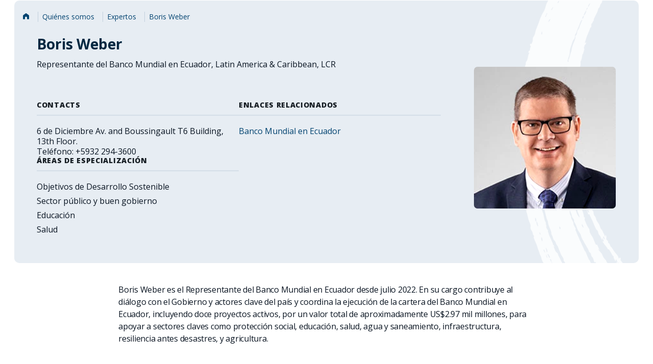

--- FILE ---
content_type: text/html;charset=utf-8
request_url: https://www.bancomundial.org/es/about/people/b/boris-weber
body_size: 6048
content:

<!DOCTYPE HTML>
<html lang="es">
    <head>
    <meta charset="UTF-8"/>
    <script defer="defer" type="text/javascript" src="https://rum.hlx.page/.rum/@adobe/helix-rum-js@%5E2/dist/micro.js" data-routing="env=prod,tier=publish,ams=World Bank"></script>
<link rel="shortcut icon" href="/content/dam/wbr-redesign/logos/WBG-Globe-RGB-fav.png" type="image/png"/>
    
    <title>Boris Weber</title>
    <meta name="keywords" content="Ecuador(EC)"/>
    <meta name="title" content="Boris Weber"/>
    <meta name="language" content="es"/>
    <meta name="description" content="Boris Weber es el Representante del Banco Mundial en Ecuador desde julio 2022. "/>
    <meta name="template" content="people-profile"/>
    <meta name="pagepath" content="/content/wb-home/es/about/people/b/boris-weber"/>
    <meta name="viewport" content="width=device-width, initial-scale=1"/>
    

    
    <link rel="stylesheet" href="https://fonts.googleapis.com/css2?family=Open+Sans:ital,wght@0,300;0,400;0,500;0,600;0,700;0,800;1,300;1,400;1,500;1,600;1,700;1,800&display=swap"/>
    
        <link as="image" href="https://worldbank.scene7.com/is/image/worldbankprod/boris-weber-2023?qlt=90&resMode=sharp2" imagesizes="100vw" rel="preload"/>

    
    
        <link rel="shortlink" href="https://www.bancomundial.org/es/about/people/b/boris-weber"/>
        <link rel="canonical" href="https://www.bancomundial.org/es/about/people/b/boris-weber"/>
        <link rel="image_src" href="https://worldbank.scene7.com/is/image/worldbankprod/boris-weber-2023?qlt=90&resMode=sharp2"/>

        <meta property="og:site_name" content="World Bank"/>
        <meta property="og:type" content="Article"/>
        <meta property="og:url" content="https://www.bancomundial.org/es/about/people/b/boris-weber"/>
        <meta property="og:title" content="Boris Weber"/>
        <meta property="og:description" content="Boris Weber es el Representante del Banco Mundial en Ecuador desde julio 2022. "/>
        <meta property="og:image" content="https://worldbank.scene7.com/is/image/worldbankprod/boris-weber-2023?qlt=90&hei=630&wid=1200&fit=hfit"/>

        <meta name="twitter:card" content="summary_large_image"/>
        <meta name="twitter:site" content="@worldbank"/>
        
        <meta name="twitter:creator" content="@worldbank"/>
        
        <meta name="twitter:url" content="https://www.bancomundial.org/es/about/people/b/boris-weber"/>
        <meta name="twitter:title" content="Boris Weber"/>
        <meta name="twitter:description" content="Boris Weber es el Representante del Banco Mundial en Ecuador desde julio 2022. "/>
        <meta name="twitter:image" content="https://worldbank.scene7.com/is/image/worldbankprod/boris-weber-2023?qlt=90&hei=630&wid=1200&fit=hfit"/>
        
        
    

    
<script>
    var wbgData = wbgData || {};

    wbgData.page = {
        pageInfo: {
            pageName: "es:extcc:wb:/es/about/people/b/boris-weber",
            pageCategory: "content page",
            pageUid: "9751477398d01d1651ecaca286e673d4",
            pageFirstPub: "03-07-2023",
            pageLastMod: "05-22-2025",
            author: "",
            topicTag: "",
            subtopicTag: "",
            contentType: "People",
            channel: "Ext About Us EXT",
            webpackage: ""
        },
        sectionInfo: {
            siteSection: "who we are",
            subsectionP2: "about",
            subsectionP3: "Boris Weber",
            subsectionP4: "",
            subsectionP5: "",
        }
    }
    wbgData.site = {
        siteInfo: {
            siteLanguage: "es",
            siteCountry: "Ecuador(EC)",
            siteEnv: "prod",
            siteType: "main",
            siteRegion: "",
            userIpaddressType: "10.48.0.104",
        },
        techInfo: {
            cmsType: "AEM",
            bussVPUnit: "EXT",
            bussUnit: "EAP",
            bussUserGroup: "external",
            bussAgency: "ibrd",
        },
    }
</script>
<script>
var wbgDataLS = localStorage.getItem("wbgData");
// apply below only on profile page
if(wbgDataLS && wbgData && document.getElementById("noSubscriptionText"))
{
    wbgData.page.pageInfo.formName = 'World Bank Group Newsletters';
    wbgData.page.pageInfo.formType = 'Newsletter';
    wbgData.page.newsletter = {};
    wbgData.page.newsletter.userID = JSON.parse(wbgDataLS).userID;
    wbgData.page.newsletter.subscriptionlist = JSON.parse(wbgDataLS).subscriptionlist;
    wbgData.page.pageInfo.formSubmit = 'C';
}
</script>

<script src="https://assets.adobedtm.com/223f6e2cf7c9/3eb6c9b72a93/launch-7bc0cdc67098.min.js" async></script>

    

    
    <link rel="stylesheet" href="/etc.clientlibs/worldbank-ibrd/clientlibs/clientlib-base.css" type="text/css">





    
    
    

    

    
    <script src="/etc.clientlibs/worldbank-ibrd/clientlibs/clientlib-dependencies.js"></script>


    
    <link rel="stylesheet" href="/etc.clientlibs/worldbank-ibrd/clientlibs/clientlib-dependencies.css" type="text/css">
<link rel="stylesheet" href="/etc.clientlibs/worldbank-ibrd/clientlibs/clientlib-vendor/jquery.css" type="text/css">
<link rel="stylesheet" href="/etc.clientlibs/worldbank-ibrd/clientlibs/clientlib-vendor/popper.css" type="text/css">
<link rel="stylesheet" href="/etc.clientlibs/worldbank-ibrd/clientlibs/clientlib-vendor/bootstrap.css" type="text/css">


    
    

    
    

	
    	
    	
	

    
</head>
    <body class="page basicpage" id="page-5cdfce67b6" data-cmp-link-accessibility-enabled data-cmp-link-accessibility-text="opens in a new tab">
        
        
        
            




            

<div id="wbg-aem-target" class="wbg-aem-target"></div>



	
		
		
		
		
			

    


		
	

<div class="root container responsivegrid">

    
    <div id="container-5a629900ad" class="cmp-container">
        


<div class="aem-Grid aem-Grid--12 aem-Grid--default--12 ">
    
    <div class="experiencefragment wbg_experience_header aem-GridColumn aem-GridColumn--default--12">


<div id="experiencefragment-e642d982d9" class="cmp-experiencefragment cmp-experiencefragment--header"><div class="xfpage page basicpage">


    
    <div id="container-216c8deae0" class="cmp-container">
        


<div class="aem-Grid aem-Grid--12 aem-Grid--default--12 ">
    
    <div class="megamenu aem-GridColumn aem-GridColumn--default--12">







<link rel="stylesheet" href="/etc.clientlibs/worldbankgroup/components/global/service/headerservice/clientlibs/site.css" type="text/css">
<header></header>
<script src="/etc.clientlibs/worldbankgroup/components/global/service/headerservice/clientlibs/site.js"></script>
 
<script>
        const headeroptions = {
            
            languageToggler: { default: false,"langServiceEndpoint": "/wbg/aem/service/languageNavigation?pagePath=/content/wb-home/es/about/people/b/boris-weber", environment : "qa"},
                
            languagecode: 'es',
            enabletrendingdata: true,
			selector:'header',
			serviceEndpoint:'/wbg/aem/service/header/es'
        };
		populateHeader(headeroptions);

    </script>

</div>

    
</div>

    </div>

    
</div>
</div>

    
</div>
<div class="container responsivegrid aem-GridColumn aem-GridColumn--default--12">

    
    
    
    <div id="container-d1df13eff7" class="cmp-container">
        
        <div class="container responsivegrid touchui-container tui_padding-huge-b">

    
    <div id="container-3e6bfc14b9" class="cmp-container">
        


<div class="aem-Grid aem-Grid--12 aem-Grid--default--12 ">
    
    <div class="peopleprofile aem-GridColumn aem-GridColumn--default--12">
    




    
<link rel="stylesheet" href="/etc.clientlibs/worldbank-ibrd/components/peopleprofile/clientlib/site.css" type="text/css">






<div class="lp__gray_blue_box">
    <div>


    
<link rel="stylesheet" href="/etc.clientlibs/worldbank-ibrd/components/ibrdbreadcrumb/clientlib/site.css" type="text/css">




<div class="breadcrumb tui_breadcrumb">
    <nav class="cmp-breadcrumb" aria-label="Breadcrumb" role="navigation">
        <ol class="cmp-breadcrumb__list">
            
                <li class="cmp-breadcrumb__item">
                    
                        <a href="https://www.bancomundial.org/ext/es/home" class="cmp-breadcrumb__item-link">
                            
                                <span class="sr-only">Portada</span>
                                <i class="lp lp-home"></i>
                            
                            
                        </a>
                    
                    
                </li>
            
                <li class="cmp-breadcrumb__item">
                    
                        <a href="https://www.bancomundial.org/ext/es/who-we-are" class="cmp-breadcrumb__item-link">
                            
                            
                                <span itemprop="name">Quiénes somos</span>
                            
                        </a>
                    
                    
                </li>
            
                <li class="cmp-breadcrumb__item">
                    
                        <a href="https://www.bancomundial.org/es/about/people/all" class="cmp-breadcrumb__item-link">
                            
                            
                                <span itemprop="name">Expertos</span>
                            
                        </a>
                    
                    
                </li>
            
                <li class="cmp-breadcrumb__item">
                    
                    
                        <span itemprop="name">Boris Weber</span>
                    
                </li>
            
        </ol>
    </nav>
</div></div>
    <div class="lp__teaser_bio">
        <div class="lp__teaser_bio_content">


            <div class="lp__teaser_bio_img">
                <img src="https://worldbank.scene7.com/is/image/worldbankprod/boris-weber-2023?qlt=90&resMode=sharp2" loading="eager" data-dampath="/content/dam/photos/220x220/2023/mar/boris-weber-2023.jpg" alt="Boris Weber"/>
            </div>


            <div class="lp__teaser_bio_details">

                <h1 class="lp__teaser_bio_title">Boris Weber</h1>
                <div class="lp__teaser_bio_description">
                    <p>Representante del Banco Mundial en Ecuador, Latin America &amp; Caribbean, LCR</p>
                </div>

                
            </div>

            <div class="lp__teaser_bio_text_wrapper">

                <div class="lp__teaser_bio_text">
                    <div class="lp__teaser_bio_text_title">Contacts</div>
                    
                    
                    <div class="lp__teaser_bio_text_info">
                        6 de Diciembre Av. and Boussingault T6 Building, 13th Floor.
                    </div>
                    

                    <div class="lp__teaser_bio_text_info">
                        Teléfono: +5932 294-3600
                    </div>
                    
                    
                    

                    <div class="lp__teaser_bio_text_info">
                        


    


                    </div>

                </div>

                


                
                    
                        <div class="lp__teaser_bio_text">
                            
                                <div class="lp__teaser_bio_text_title">
                                    ENLACES RELACIONADOS
                                </div>
                                <div class="lp__teaser_bio_text_info">
                                    <ul>
                                        
                                            <li><a href="https://www.bancomundial.org/es/country/ecuador">Banco Mundial en Ecuador</a></li>
                                        
                                        
                                    </ul>

                                </div>
                            
                            

                        </div>
                    
                

                <div class="lp__teaser_bio_text">
                    <div class="lp__teaser_bio_text_title">ÁREAS DE ESPECIALIZACIÓN</div>
                    <div class="lp__teaser_bio_text_info">
                        <ul>
                            <li>Objetivos de Desarrollo Sostenible</li>
                        
                            <li>Sector público y buen gobierno</li>
                        
                            <li>Educación</li>
                        
                            <li>Salud </li>
                        </ul>
                    </div>
                </div>


            </div>
        </div>
    </div>

</div></div>

    
</div>

    </div>

    
</div>
<div class="container responsivegrid touchui-container">

    
    <div id="container-63ce26d999" class="cmp-container">
        


<div class="aem-Grid aem-Grid--12 aem-Grid--tablet--12 aem-Grid--default--12 aem-Grid--desktop--12 aem-Grid--phone--12 ">
    
    <div class="container responsivegrid aem-GridColumn--default--none aem-GridColumn--offset--desktop--2 aem-GridColumn--offset--default--2 aem-GridColumn--offset--phone--0 aem-GridColumn--desktop--none aem-GridColumn--tablet--12 aem-GridColumn--offset--tablet--0 aem-GridColumn--desktop--8 aem-GridColumn--phone--none aem-GridColumn--phone--12 aem-GridColumn--tablet--none aem-GridColumn aem-GridColumn--default--8">

    
    <div id="container-d207ea7860" class="cmp-container">
        


<div class="aem-Grid aem-Grid--12 aem-Grid--tablet--12 aem-Grid--default--12 aem-Grid--desktop--12 aem-Grid--phone--12 ">
    
    <div class="peopleprofiletext aem-GridColumn--tablet--12 aem-GridColumn--desktop--12 aem-GridColumn--phone--12 aem-GridColumn aem-GridColumn--default--12">
    





    
<link rel="stylesheet" href="/etc.clientlibs/worldbank-ibrd/components/peopleprofiletext/clientlib/site.css" type="text/css">
<script src="/etc.clientlibs/worldbank-ibrd/components/peopleprofiletext/clientlib/site.js"></script>






<div class="tui_padding-xxlarge-b">
    <p>Boris Weber es el Representante del Banco Mundial en Ecuador desde julio 2022. En su cargo contribuye al diálogo con el Gobierno y actores clave del país y coordina la ejecución de la cartera del Banco Mundial en Ecuador, incluyendo doce proyectos activos, por un valor total de aproximadamente US$2.97 mil millones, para apoyar a sectores claves como protección social, educación, salud, agua y saneamiento, infraestructura, resiliencia antes desastres, y agricultura.</p>
<p>Boris, de nacionalidad alemana, tiene amplia experiencia como representante residente y gestor de proyectos. Desde julio 2018 hasta junio 2022, fue el Representante Residente en Honduras donde puso énfasis en ampliar iniciativas prometedoras como una serie de proyectos de competitividad rural (COMRURAL) y apoyó al país con respuestas rápidas a múltiples eventos de crisis que iban desde la pandemia de la Covid-19 hasta dos devastadores huracanes, Eta y Iota.</p>
<p>Como gestor de proyectos en el área del sector público, apoyó temas como la modernización del estado, las reformas a la gestión de los recursos humanos, y el fortalecimiento del sector público en diferentes países de África, América Latina y Asia. También tiene experiencia en implementación de proyectos en las áreas de educación, salud y estadística, así como en la formulación de estrategias de país. Asimismo, ha liderado proyectos innovadores sobre tecnologías de la información y la comunicación para mejorar la preparación de presupuestos y alcanzar a los segmentos más vulnerables de la población.</p>
<p>Previo a entrar al Banco Mundial, Boris trabajó en temas de gobernanza y rendición de cuentas en la Organización para la Cooperación y el Desarrollo Económicos (OCDE) y, antes de esto, como jefe de edición en una televisión alemana. Periodista de formación, Boris obtuvo maestrías en derecho de la Universidad de la Sorbona (Francia) y de la Universidad de Colonia (Alemania), y otras en gobernanza y administración pública de la Universidad de la Sorbona (Francia) y de la Universidad de Potsdam (Alemania).</p>

</div>


<div class="title tui_subtitle tui_padding-xlarge-b">
    <div class="cmp-title">
        <h2 class="cmp-title__text">más de  <b>Boris Weber</b></h2>
    </div>
</div>

</div>
<div class="tabs panelcontainer aem-GridColumn--tablet--12 aem-GridColumn--desktop--12 aem-GridColumn--phone--12 aem-GridColumn aem-GridColumn--default--12">

    
<link rel="stylesheet" href="/etc.clientlibs/worldbank-ibrd/components/tabs/clientlibs/site.css" type="text/css">




<div id="tabs-5e1b41e5fa" class="cmp-tabs lp_event_tab_scroll" data-cmp-is="tabs" data-placeholder-text="false">
    <button class="scroll-btn left" aria-label="Scroll left">
        <span class="lp lp-chevron-left"></span>
    </button>
    <ol role="tablist" class="cmp-tabs__tablist" aria-multiselectable="false">
        
        
        
        
        <li role="tab" id="tabs-5e1b41e5fa-item-4e2b85e570-tab" class="cmp-tabs__tab cmp-tabs__tab--active" aria-controls="tabs-5e1b41e5fa-item-4e2b85e570-tabpanel" tabindex="0" data-cmp-hook-tabs="tab" data-customlink="tb:body content">
            
                Publications
            
        </li>
    
        
        
        
        
        <li role="tab" id="tabs-5e1b41e5fa-item-8dbc94a483-tab" class="cmp-tabs__tab" aria-controls="tabs-5e1b41e5fa-item-8dbc94a483-tabpanel" tabindex="-1" data-cmp-hook-tabs="tab" data-customlink="tb:body content">
            
                Projects
            
        </li>
    
        
        
        
        
        <li role="tab" id="tabs-5e1b41e5fa-item-ec95a9b689-tab" class="cmp-tabs__tab" aria-controls="tabs-5e1b41e5fa-item-ec95a9b689-tabpanel" tabindex="-1" data-cmp-hook-tabs="tab" data-customlink="tb:body content">
            
                Blog posts
            
        </li>
    </ol>
    <button class="scroll-btn right" aria-label="Scroll right">
        <span class="lp lp-chevron-right"></span>
    </button>
    
        
        
        
        <div id="tabs-5e1b41e5fa-item-4e2b85e570-tabpanel" role="tabpanel" aria-labelledby="tabs-5e1b41e5fa-item-4e2b85e570-tab" tabindex="0" class="cmp-tabs__tabpanel cmp-tabs__tabpanel--active" data-cmp-hook-tabs="tabpanel"><div class="tablist">
    



    
<link rel="stylesheet" href="/etc.clientlibs/worldbank-ibrd/components/tablist/clientlib/site.css" type="text/css">
<script src="/etc.clientlibs/worldbank-ibrd/components/tablist/clientlib/site.js"></script>







<span class="comments-configs" style="display: none;">
    <span class="list-from" data-list-from="api"></span>
    <span class="api-method" data-api-method="GET"></span>
    <span class="tab-type" data-tab-type="research"></span>
    <span class="api-path" data-api-path="https://search.worldbank.org/api/v2/research?format=json&amp;fl=authr_upi%2Cdocty%2Cdocdt&amp;apilang=es&amp;lang_exact=Spanish&amp;rows=50&amp;authr_upi=000308032"></span>
    <span class="api-payload"></span>
    <span class="api-skey" data-api-skey="a02440fa123c4740a83ed288591eafe4"></span>
    <span class="page-upi" data-page-upi="000308032"></span>
    <span class="page-lang" data-page-lang="es"></span>
    <span class="page-lang" data-page-langcode="es"></span>
    <span class="see-more" data-see-more="Cargar más"></span>

</span>


    <div class="container tui_padding-xhuge-b">
        <div class="cmp-container tablist-content">


        </div>
    </div>



</div>
</div>
    
        
        
        
        <div id="tabs-5e1b41e5fa-item-8dbc94a483-tabpanel" role="tabpanel" aria-labelledby="tabs-5e1b41e5fa-item-8dbc94a483-tab" tabindex="0" class="cmp-tabs__tabpanel" data-cmp-hook-tabs="tabpanel"><div class="tablist">
    



    







<span class="comments-configs" style="display: none;">
    <span class="list-from" data-list-from="api"></span>
    <span class="api-method" data-api-method="GET"></span>
    <span class="tab-type" data-tab-type="project"></span>
    <span class="api-path" data-api-path="https://search.worldbank.org/api/v2/projects?format=json&amp;fl=teamleaderupi%2Cboardapprovaldate%2Cdocdt&amp;apilang=es&amp;lang_exact=Spanish&amp;rows=10&amp;teamleaderupi=000308032"></span>
    <span class="api-payload"></span>
    <span class="api-skey" data-api-skey="a02440fa123c4740a83ed288591eafe4"></span>
    <span class="page-upi" data-page-upi="000308032"></span>
    <span class="page-lang" data-page-lang="es"></span>
    <span class="page-lang" data-page-langcode="es"></span>
    <span class="see-more" data-see-more="Cargar más"></span>

</span>


    <div class="container tui_padding-xhuge-b">
        <div class="cmp-container tablist-content">


        </div>
    </div>



</div>
</div>
    
        
        
        
        <div id="tabs-5e1b41e5fa-item-ec95a9b689-tabpanel" role="tabpanel" aria-labelledby="tabs-5e1b41e5fa-item-ec95a9b689-tab" tabindex="0" class="cmp-tabs__tabpanel" data-cmp-hook-tabs="tabpanel"><div class="tablist">
    



    







<span class="comments-configs" style="display: none;">
    <span class="list-from" data-list-from="api"></span>
    <span class="api-method" data-api-method="POST"></span>
    <span class="tab-type" data-tab-type="blogs"></span>
    <span class="api-path" data-api-path="https://webapi.worldbank.org/aemsite/blogs/global/search"></span>
    <span class="api-payload" data-api-payload="{&#34;filter&#34;:&#34;(languageCode eq &#39;es&#39;) and (bloggers/any(blogger: blogger/upi eq &#39;000308032&#39;))&#34;,&#34;search&#34;:&#34;*&#34;,&#34;top&#34;:150,&#34;count&#34;:true,&#34;orderby&#34;:&#34;blogDate desc&#34;,&#34;skip&#34;:0}"></span>
    <span class="api-skey" data-api-skey="a02440fa123c4740a83ed288591eafe4"></span>
    <span class="page-upi" data-page-upi="000308032"></span>
    <span class="page-lang" data-page-lang="es"></span>
    <span class="page-lang" data-page-langcode="es"></span>
    <span class="see-more" data-see-more="Cargar más"></span>

</span>


    <div class="container tui_padding-xhuge-b">
        <div class="cmp-container tablist-content">


        </div>
    </div>



</div>
</div>
    
    
    
    
<script src="/etc.clientlibs/worldbank-ibrd/components/tabs/clientlibs/site.js"></script>



</div>
</div>

    
</div>

    </div>

    
</div>

    
</div>

    </div>

    
</div>

        
    </div>

</div>
<div class="experiencefragment aem-GridColumn aem-GridColumn--default--12">


<div id="experiencefragment-6cfd688b75" class="cmp-experiencefragment cmp-experiencefragment--footer"><div class="xfpage page basicpage">


    
    <div id="container-052d036032" class="cmp-container">
        


<div class="aem-Grid aem-Grid--12 aem-Grid--default--12 ">
    
    <div class="footer aem-GridColumn aem-GridColumn--default--12">








<link rel="stylesheet" href="/etc.clientlibs/worldbankgroup/components/global/service/footerservice/clientlibs/site.css" type="text/css">
<footer id="wbg_service_ext_footer"></footer>
<script src="/etc.clientlibs/worldbankgroup/components/global/service/footerservice/clientlibs/site.js"></script>
 
<script>
        const footeroptions = {
            languagecode: 'es',
			selector:'footer',
			serviceEndpoint:'/wbg/aem/service/footer/es'
        };
		populateFooter(footeroptions);
 
    </script>



</div>

    
</div>

    </div>

    
</div>
</div>

    
</div>

    
</div>

    </div>

    
</div>






    
    
<link rel="stylesheet" href="/etc.clientlibs/worldbank-ibrd/clientlibs/clientlibs-people/site.css" type="text/css">



    
        
    
<script src="/etc.clientlibs/worldbank-ibrd/clientlibs/clientlibs-people/site.js"></script>



    




    <script>
        window.siteConfigs = {
            language: "es",
            domain: "https:\/\/www.bancomundial.org",
            termsAndConditions: "<p>Doy mi consentimiento para que mis datos personales sean procesados de acuerdo con el <a href=\x22https:\/\/www.bancomundial.org\/es\/about\/legal\/privacy\u002Dnotice\x22 target=\x22_blank\x22>Aviso de privacidad del Grupo Banco Mundial.<\/a><\/p>",
            eventConfigs: {
                emailSubscriptionId: "a02440fa123c4740a83ed288591eafe4",
                subscribeEndpoint: "https:\/\/webapi.worldbank.org\/aemservice\/v1\/newsletter\/subscription\/subscribe",
                unsubscribeEndpoint: "https:\/\/webapi.worldbank.org\/aemservice\/v1\/newsletter\/subscription\/unsubscribe",
                profileByIDEndpoint: "https:\/\/webapi.worldbank.org\/aemservice\/v1\/newsletter\/profile\/getByID",
                newSubscriberEmailTemplate: "itscd\u002Dextes\u002Dwbg\u002Devents\u002Dreminder\u002Dsignup\u002Des\u002Dtemplate",
                existingSubscriberEmailTemplate: "itscd\u002Dextes\u002Dwbg\u002Devents\u002Dreminder\u002Dsignup\u002Des\u002Dtemplate",
                unsubscribeEmailTemplate: "itscd\u002Dextes\u002Dwbg\u002Devents\u002Dreminder\u002Dunsubscribe\u002Den\u002Dtemplate"
            }
        };
    </script>



    
<script src="/etc.clientlibs/worldbank-ibrd/clientlibs/clientlibs-delayed/site.js"></script>








    <script type="application/ld+json">{
        "@context": "https://schema.org",
        "@graph": [
            {
                "@type": "Person",
                "name": "Boris Weber",
                "jobTitle": "Representante del Banco Mundial en Ecuador",
                "worksFor": {
                    "@type": "Organization",
                    "name": "World Bank",
                    "url": "https://www.worldbank.org/"
                },
                "url": "https://www.bancomundial.org/es/about/people/b/boris-weber",
                "sameAs": [
                    
                ],
                "image": "https://worldbank.scene7.com/is/image/worldbankprod/boris-weber-2023?qlt=90&resMode=sharp2",
                "description": "Boris Weber es el Representante del Banco Mundial en Ecuador desde julio 2022. "
            },
            {
                "@type": "BreadcrumbList",
                "itemListElement": [ {
  "position" : 1,
  "name" : "Portada",
  "item" : "https://www.bancomundial.org/ext/es/home",
  "@type" : "ListItem"
}, {
  "position" : 2,
  "name" : "Quiénes somos",
  "item" : "https://www.bancomundial.org/ext/es/who-we-are",
  "@type" : "ListItem"
}, {
  "position" : 3,
  "name" : "Expertos",
  "item" : "https://www.bancomundial.org/es/about/people/all",
  "@type" : "ListItem"
}, {
  "position" : 4,
  "name" : "Boris Weber",
  "item" : "https://www.bancomundial.org/es/about/people/b/boris-weber",
  "@type" : "ListItem"
} ]
            }
        ]
    }

    </script>

            
    
    <script src="/etc.clientlibs/worldbank-ibrd/clientlibs/clientlib-vendor/jquery.js"></script>
<script src="/etc.clientlibs/worldbank-ibrd/clientlibs/clientlib-vendor/popper.js"></script>
<script src="/etc.clientlibs/worldbank-ibrd/clientlibs/clientlib-vendor/bootstrap.js"></script>


    

    
    <script async src="/etc.clientlibs/core/wcm/components/commons/site/clientlibs/container.js"></script>
<script async src="/etc.clientlibs/core/wcm/components/commons/site/clientlibs/utils.js"></script>
<script async src="/etc.clientlibs/core/wcm/components/commons/site/clientlibs/imageDynamicMedia.js"></script>
<script async src="/etc.clientlibs/clientlibs/granite/jquery/granite/csrf.js"></script>
<script async src="/etc.clientlibs/worldbank-ibrd/clientlibs/clientlib-base.js"></script>





    

    

    
    

        
    </body>
</html>


--- FILE ---
content_type: text/css;charset=utf-8
request_url: https://www.bancomundial.org/etc.clientlibs/worldbank-ibrd/components/ibrdbreadcrumb/clientlib/site.css
body_size: 464
content:
/* === breadcrumb css Begin === */
.tui_breadcrumb .cmp-breadcrumb__list,
.lp__breadcrumb .cmp-breadcrumb__list {
	align-items: center;
	display: flex;
	flex-wrap: wrap;
	width: 100%;
}

.tui_breadcrumb .lp,
.tui_breadcrumb .lp::before,
.lp__breadcrumb .lp,
.lp__breadcrumb .lp::before {
	color: var(--Icon-On-Light-Primary, #004370);
}

.tui_breadcrumb li,
.lp__breadcrumb li {
	display: flex;
	align-items: center;
	float: left;
}

.tui_breadcrumb li:not(:last-child),
.lp__breadcrumb li:not(:last-child) {
	margin-right: var(--spacing-xxsmall);
	padding-right: var(--spacing-xxsmall);
}

.tui_breadcrumb li:not(:last-child)::after,
.lp__breadcrumb li:not(:last-child)::after {
	align-items: center;
	content: " ";
	display: inline-flex;
	width: 1px;
	height: 1.25rem;
	background-color: var(--neutral-alpha-16-a);
	color: var(--neutral-alpha-16-a);
	margin-left: 1rem;
}

.tui_breadcrumb li,
.tui_breadcrumb li a,
.tui_breadcrumb li span,
.lp__breadcrumb li,
.lp__breadcrumb li a,
.lp__breadcrumb li span {
	color: var(--text-on-light-link-primary-enabled);
	font-family: var(--global-font-family);
	font-size: var(--font-size-200);
	font-style: normal;
	font-weight: var(--body-font-weight-regular);
	line-height: 150%;
	text-decoration: none;
}

.tui_breadcrumb li[disabled],
.tui_breadcrumb li:disabled,
.tui_breadcrumb li a[disabled],
.tui_breadcrumb li a:disabled,
.tui_breadcrumb li span[disabled],
.tui_breadcrumb li span:disabled,
.lp__breadcrumb li[disabled],
.lp__breadcrumb li:disabled,
.lp__breadcrumb li a[disabled],
.lp__breadcrumb li a:disabled,
.lp__breadcrumb li span[disabled],
.lp__breadcrumb li span:disabled {
	color: var(--neutral-alpha-70-a);
	pointer-events: none;
	cursor: not-allowed;
}

.tui_breadcrumb li a,
.lp__breadcrumb li a {
	text-decoration: none;
}

.tui_breadcrumb li a:hover,
.tui_breadcrumb li a:hover span,
.lp__breadcrumb li a:hover,
.lp__breadcrumb li a:hover span {
	color: rgba(0, 13, 26, 0.96);
	text-decoration-color: var(--blue-40);
}

.tui_breadcrumb .breadcrumb__icon-home::before,
.lp__breadcrumb .breadcrumb__icon-home::before {
	content: "\e903";
	color: #4b5e71;
	font-family: "loopicon" !important;
	speak: never;
	font-style: normal;
	font-weight: normal;
	font-variant: normal;
	text-transform: none;
	line-height: 1;
	-webkit-font-smoothing: antialiased;
}

.tui_top_banner_wrapper .tui_breadcrumb {
	padding: var(--spacing-regular) var(--spacing-regular) 0 var(--spacing-regular);
}

.tui_blue_banner_wrapper .tui_breadcrumb li,
.tui_blue_banner_wrapper .tui_breadcrumb li span,
.tui_blue_banner_wrapper .tui_breadcrumb li:not(:last-child)::after {
	color: var(--white);
}

.tui_blue_banner_wrapper .tui_breadcrumb li:not(:last-child)::after {
	background-color: var(--white);
}

@media (min-width: 1024px) {
	.tui_blue_banner_wrapper .tui_breadcrumb {
		width: 50%;
	}
}

.tui_blue_banner_wrapper .tui_breadcrumb .lp,
.tui_blue_banner_wrapper .tui_breadcrumb .lp::before,
.tui_blue_banner_wrapper .lp__breadcrumb .lp,
.tui_blue_banner_wrapper .lp__breadcrumb .lp::before {
	color: var(--white);
}

.tui_blue_banner_wrapper .tui_breadcrumb .breadcrumb__icon-home::before,
.tui_blue_banner_wrapper .lp__breadcrumb .breadcrumb__icon-home::before {
	color: var(--white);
}

.tui_blue_banner_wrapper .tui_breadcrumb li a:hover,
.tui_blue_banner_wrapper .tui_breadcrumb li a:hover span,
.tui_blue_banner_wrapper .lp__breadcrumb li a:hover,
.tui_blue_banner_wrapper .lp__breadcrumb li a:hover span {
	color: var(--white);
	text-decoration: underline;
}

@media (min-width: 1024px) {
	.tui_blue_banner_wrapper .tui_breadcrumb {
		width: 50%;
	}
}

@media (max-width: 768px) {

	.tui_breadcrumb li,
	.lp__breadcrumb li {
		margin-bottom: var(--spacing-xxsmall);
	}
}

.ibrdbreadcrumb {
	padding-bottom: 0;
}

.ibrdbreadcrumb .tui_breadcrumb {
	margin-bottom: var(--grid-section-padding);
	padding-bottom: 0;
}

.text.tui_body_text_medium_regular.tui_body_text_large_regular.tui_padding-huge-b {
	margin-bottom: var(--grid-section-padding);
	padding-bottom: 0;
}

/* === breadcrumb css End === */

--- FILE ---
content_type: application/javascript;charset=utf-8
request_url: https://www.bancomundial.org/etc.clientlibs/worldbank-ibrd/clientlibs/clientlibs-people/site.js
body_size: 2662
content:
document.addEventListener('DOMContentLoaded', () => {
    initializeTabs();

    // Title-case tab labels
    document.querySelectorAll('.cmp-tabs__tab').forEach(tab => {
        let text = tab.textContent.trim().toLowerCase();
        let titleCased = text.split(' ').map(word => {
            return word.charAt(0).toUpperCase() + word.slice(1);
        }).join(' ');
        tab.textContent = titleCased;
    });
});

async function initializeTabs() {
    const { allTabs, allPanels, tabGroups } = groupTablistsByTab();

    hideInitialElements();

    // Process each tab group
    for (let tabIndex = 0; tabIndex < tabGroups.length; tabIndex++) {
        let tabHasContent = false;

        for (const container of tabGroups[tabIndex]) {
            const hasContent = await loadTabContent(container, tabIndex, allTabs, allPanels, { skipRemoval: true });
            if (hasContent) tabHasContent = true;
        }

        if (!tabHasContent) {
            allTabs[tabIndex]?.remove();
            allPanels[tabIndex]?.remove();
        }
    }

    const filteredTabs = Array.from(document.querySelectorAll('.cmp-tabs__tab'));
    const filteredPanels = Array.from(document.querySelectorAll('.cmp-tabs__tabpanel'));

    if (filteredTabs.length === 0 || filteredPanels.length === 0) {
        console.warn('No tabs available to display.');
        return;
    }

    const requestedTabId = getTabIdFromURL();
    const indexToActivate = getTabIndexById(requestedTabId, filteredTabs);

    await activateTab(indexToActivate, filteredTabs, filteredPanels);

    // Click listener
    filteredTabs.forEach((tab, index) => {
        tab.addEventListener('click', () => {
            activateTab(index, filteredTabs, filteredPanels);
            updateTabInURL(tab.id);
        });
    });
}

function groupTablistsByTab() {
    const allTabs = Array.from(document.querySelectorAll('.cmp-tabs__tab'));
    const allPanels = Array.from(document.querySelectorAll('.cmp-tabs__tabpanel'));

    const tabGroups = allPanels.map(panel => {
        return Array.from(panel.querySelectorAll('.tablist'));
    });

    return { allTabs, allPanels, tabGroups };
}

async function activateTab(index, tabs, panels) {
    return new Promise((resolve) => {
        setTimeout(() => {
            tabs.forEach(tab => tab.classList.remove('cmp-tabs__tab--active'));
            panels.forEach(panel => panel.classList.remove('cmp-tabs__tabpanel--active'));

            if (tabs[index]) tabs[index].classList.add('cmp-tabs__tab--active');
            if (panels[index]) panels[index].classList.add('cmp-tabs__tabpanel--active');

            resolve();
        }, 0);
    });
}

function getTabIdFromURL() {
    const params = new URLSearchParams(window.location.search);
    return params.get('tab');
}

function getTabIndexById(tabId, tabs) {
    if (!tabId) return 0;
    const index = tabs.findIndex(tab => tab.id === tabId);
    return index !== -1 ? index : 0;
}

function hideInitialElements() {
    const subtitle = document.querySelector(".peopleprofiletext .tui_subtitle");
    const tablist = document.querySelector(".tabs .cmp-tabs__tablist");
    if (subtitle) subtitle.style.display = "none";
    if (tablist) tablist.style.display = "none";
}

function showTabElements() {
    const subtitle = document.querySelector(".peopleprofiletext .tui_subtitle");
    const tablist = document.querySelector(".tabs .cmp-tabs__tablist");
    if (subtitle) subtitle.style.display = "flex";
    if (tablist) tablist.style.display = "flex";
}

const apiCache = new Map();

async function loadTabContent(container, index, tabs, panels, options = {}) {
    const config = getTabConfig(container);

    if (config.listFrom === 'manual') {
        showTabElements();
        await updateFormattedManualDates();
        return true;
    }

    if (config.listFrom === 'api') {
        if (apiCache.has(config.apiPath)) {
            const cachedData = apiCache.get(config.apiPath);
            const hasData = hasDataToDisplay(cachedData);
            if (!hasData && !options.skipRemoval) {
                tabs[index]?.remove();
                panels[index]?.remove();
                return false;
            }
            if (hasData) {
                await renderTab(container, cachedData, config);
                showTabElements();
            }
            return hasData;
        }

        try {
            const response = await fetch(config.apiPath, getApiSettings(config));
            const data = await response.json();
            const hasData = hasDataToDisplay(data);

            if (!hasData && !options.skipRemoval) {
                tabs[index]?.remove();
                panels[index]?.remove();
                return false;
            }

            if (hasData) {
                apiCache.set(config.apiPath, data);
                await renderTab(container, data, config);
                showTabElements();
            }

            return hasData;
        } catch (error) {
            console.error("API error in tab", index, error);
            if (!options.skipRemoval) {
                tabs[index]?.remove();
                panels[index]?.remove();
            }
            return false;
        }
    }

    return false;
}

function getTabConfig(container) {
    return {
        listFrom: container.querySelector(".list-from")?.dataset.listFrom,
        method: container.querySelector(".api-method")?.dataset.apiMethod,
        tabType: container.querySelector(".tab-type")?.dataset.tabType,
        apiPath: (container.querySelector(".api-path")?.dataset.apiPath || '')
            .replace(/(teamleaderupi=)0+(\d+)/, '$1$2')
            .replace('format=xml', 'format=json'),
        apiPayload: container.querySelector(".api-payload")?.dataset.apiPayload,
        tabListContent: container.querySelector(".tablist-content"),
        pageLang: container.querySelector(".page-lang")?.dataset.pageLang,
        upiId: container.querySelector(".page-upi")?.dataset.pageUpi,
        subscriptionKey: container.querySelector(".api-skey")?.dataset.apiSkey,
        seeMoreText: container.querySelector(".see-more")?.dataset.seeMore
    };
}

function getApiSettings(config) {
    if (config.method === "POST") {
        const headers = {
            "Content-Type": "application/json",
            "ocp-apim-subscription-key": config.subscriptionKey
        };

        const body = config.apiPayload || JSON.stringify({
            search: "*",
            filter: `(languageCode eq ${config.pageLang}) and (bloggers/any(blogger: blogger/upi eq ${config.upiId}))`,
            top: 1000,
            skip: 0,
            orderby: "blogDate desc",
            count: true
        });

        return {
            method: "POST",
            headers,
            body
        };
    }

    return { method: "GET" };
}

function hasDataToDisplay(data) {
    return data?.total > 0 || data?.["@odata.count"] > 0 ||
        ['value', 'documents', 'everything', 'projects', 'blogs'].some(key => Array.isArray(data[key]) && data[key].length > 0);
}

async function renderTab(container, data, config) {
    const dataArray = extractRelevantData(data);
    const formattedDates = await formatDates(dataArray.map(getDateFromItem), config.pageLang);

    let startIndex = 0;
    const limit = 5;

    container.innerHTML = '';
    renderItems(dataArray.slice(startIndex, startIndex + limit), formattedDates, container);

    startIndex += limit;

    if (dataArray.length > startIndex) {
        addSeeMoreButton(container, config.seeMoreText, dataArray, formattedDates, startIndex, limit);
    }
}

function extractRelevantData(data) {
    const keys = ['value', 'documents', 'everything', 'projects', 'blogs'];
    for (const key of keys) {
        if (Array.isArray(data[key])) return data[key];
        if (typeof data[key] === 'object') return Object.values(data[key]);
    }
    return [];
}

function getDateFromItem(item) {
    return item.lnchdt || item.docdt || item.blogDate || item.blog_date || item.boardapprovaldate || '';
}

function renderItems(items, formattedDates, container) {
    items.forEach((item, i) => {
        const title = item.title?.["cdata!"] || item.title || item.display_title || item.project_name || '';
        const link = item.pagePublishPath || item.url || item.link || '#';
        const type = item.conttype || item.contenttype || item.siteType || item.docty || item.searchType || '';
        const date = formattedDates[i] || '';

        if (!title) return;

        container.insertAdjacentHTML('beforeend', `
            <div class="teaser tui_detail_teaser">
                <div class="cmp-teaser">
                    <div class="cmp-teaser__content">
                        <p class="cmp-teaser__pretitle">${type}</p>
                        <h2 class="cmp-teaser__title"><a href="${link}" target="_blank">${title}</a></h2>
                        <div class="cmp-teaser__description"><p>${date}</p></div>
                    </div>
                </div>
            </div>
        `);
    });
}

function addSeeMoreButton(container, seeMoreText, fullArray, dateArray, startIndex, limit) {
    const buttonWrapper = document.createElement('div');
    buttonWrapper.className = 'button tui_button_primary tui_padding-xlarge-b tui_padding-small-t';

    const button = document.createElement('button');
    button.type = 'button';
    button.className = 'cmp-button';
    button.innerHTML = `<span class="cmp-button__text">${seeMoreText}</span>`;

    buttonWrapper.appendChild(button);
    container.appendChild(buttonWrapper);

    button.addEventListener('click', () => {
        const nextItems = fullArray.slice(startIndex, startIndex + limit);
        const nextDates = dateArray.slice(startIndex, startIndex + limit);

        // Remove the button temporarily
        buttonWrapper.remove();

        // Render new items
        renderItems(nextItems, nextDates, container);
        startIndex += limit;

        // If there are more items, re-append the button at the end
        if (startIndex < fullArray.length) {
            container.appendChild(buttonWrapper);
        }
    });
}

async function formatDates(dateArray, lang = 'en') {
    try {
        const response = await fetch('/wbg/aem/service/dateformat', {
            method: 'POST',
            headers: { 'Content-Type': 'application/json' },
            body: JSON.stringify({
                dateArray,
                dateFormat: "x",
                locale: lang,
                hasLocale: true,
                hasDateFormat: false
            })
        });
        const result = await response.json();
        return result.dateArray || [];
    } catch (error) {
        console.error("Date formatting failed", error);
        return dateArray;
    }
}

async function updateFormattedManualDates() {
    const elements = document.querySelectorAll('.api-date');
    const dateArray = Array.from(elements).map(el => el.dataset.apiDate);
    const formatted = await formatDates(dateArray);

    document.querySelectorAll('.fmt_date_tab').forEach((el, idx) => {
        el.innerHTML = formatted[idx] || '';
    });
}

function updateTabInURL(tabId) {
    const url = new URL(window.location);
    url.searchParams.set('tab', tabId);
    window.history.pushState({}, '', url);
}